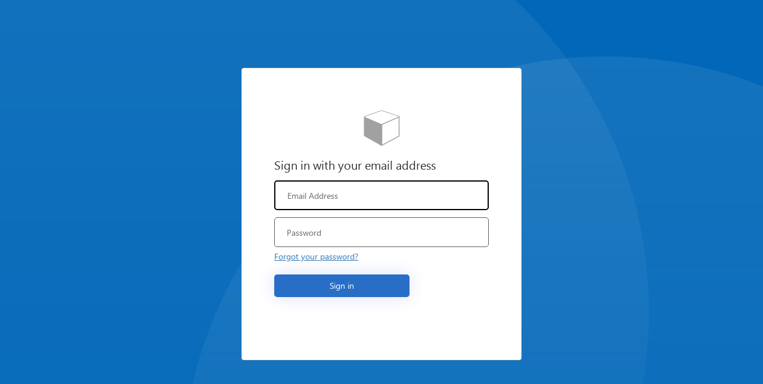

--- FILE ---
content_type: text/html; charset=utf-8
request_url: https://upstreamexchangeb2c.b2clogin.com/static/tenant/templates/AzureBlue/idpSelector.cshtml?slice=001-000&dc=DB3
body_size: 38845
content:


<!DOCTYPE html>
<html>
<head>
    
    <title>Choose your account</title>

    <meta charset="utf-8" />
    <meta http-equiv="X-UA-Compatible" content="IE=edge">
    <meta name="viewport" content="width=device-width, initial-scale=1">
    <link href="https://ajax.aspnetcdn.com/ajax/bootstrap/3.3.5/css/bootstrap.min.css" rel="stylesheet" type="text/css" />
    <style id="common">
        @font-face {
            font-family: 'SegoeUI';
            src: url(https://upstreamexchangeb2c.b2clogin.com/static/tenant/templates/fonts/segoeui.WOFF);
            font-weight: normal;
        }
        @font-face {
            font-family: 'SegoeUI';
            src: url(https://upstreamexchangeb2c.b2clogin.com/static/tenant/templates/fonts/segoeui_bold.WOFF);
            font-weight: bold;
        }
        #AmazonExchange {
          background-image: url(https://upstreamexchangeb2c.b2clogin.com/static/tenant/templates/idp_logos/colored/amazon.svg);
        }
        #AmazonExchange:hover {
          background-image: url(https://upstreamexchangeb2c.b2clogin.com/static/tenant/templates/idp_logos/white/amazon.svg);
        }
        #FacebookExchange {
          background-image: url(https://upstreamexchangeb2c.b2clogin.com/static/tenant/templates/idp_logos/colored/facebook.svg);
        }
        #FacebookExchange:hover {
          background-image: url(https://upstreamexchangeb2c.b2clogin.com/static/tenant/templates/idp_logos/white/facebook.svg);
        }
        #GitHubExchange {
          background-image: url(https://upstreamexchangeb2c.b2clogin.com/static/tenant/templates/idp_logos/colored/github.svg);
        }
        #GitHubExchange:hover {
          background-image: url(https://upstreamexchangeb2c.b2clogin.com/static/tenant/templates/idp_logos/white/github.svg);
        }
        #AppleExchange,#AppleManagedExchange {
          background-image: url(https://upstreamexchangeb2c.b2clogin.com/static/tenant/templates/idp_logos/colored/apple.svg);
        }
        #AppleExchange:hover,#AppleManagedExchange:hover {
          background-image: url(https://upstreamexchangeb2c.b2clogin.com/static/tenant/templates/idp_logos/white/apple.svg);
        }
        #GoogleExchange {
          background-image: url(https://upstreamexchangeb2c.b2clogin.com/static/tenant/templates/idp_logos/colored/google.svg);
        }
        #GoogleExchange:hover {
          background-image: url(https://upstreamexchangeb2c.b2clogin.com/static/tenant/templates/idp_logos/white/google.svg);
        }
        #LinkedInExchange {
          background-image: url(https://upstreamexchangeb2c.b2clogin.com/static/tenant/templates/idp_logos/colored/linkedin.svg);
        }
        #LinkedInExchange:hover {
          background-image: url(https://upstreamexchangeb2c.b2clogin.com/static/tenant/templates/idp_logos/white/linkedin.svg);
        }
        #MicrosoftAccountExchange {
          background-image: url(https://upstreamexchangeb2c.b2clogin.com/static/tenant/templates/idp_logos/colored/microsoft.svg);
        }
        #MicrosoftAccountExchange:hover {
          background-image: url(https://upstreamexchangeb2c.b2clogin.com/static/tenant/templates/idp_logos/white/microsoft.svg);
        }
        #QQExchange {
          background-image: url(https://upstreamexchangeb2c.b2clogin.com/static/tenant/templates/idp_logos/colored/qq.svg);
        }
        #QQExchange:hover {
          background-image: url(https://upstreamexchangeb2c.b2clogin.com/static/tenant/templates/idp_logos/white/qq.svg);
        }
        #TwitterExchange {
          background-image: url(https://upstreamexchangeb2c.b2clogin.com/static/tenant/templates/idp_logos/colored/twitter.svg);
        }
        #TwitterExchange:hover {
          background-image: url(https://upstreamexchangeb2c.b2clogin.com/static/tenant/templates/idp_logos/white/twitter.svg);
        }
        #WeChatExchange {
          background-image: url(https://upstreamexchangeb2c.b2clogin.com/static/tenant/templates/idp_logos/colored/wechat.svg);
        }
        #WeChatExchange:hover {
          background-image: url(https://upstreamexchangeb2c.b2clogin.com/static/tenant/templates/idp_logos/white/wechat.svg);
        }
        #WeiboExchange {
          background-image: url(https://upstreamexchangeb2c.b2clogin.com/static/tenant/templates/idp_logos/colored/weibo.svg);
        }
        #WeiboExchange:hover {
          background-image: url(https://upstreamexchangeb2c.b2clogin.com/static/tenant/templates/idp_logos/white/weibo.svg);
        }
        .buttons #cancel:before {
            content: url(https://upstreamexchangeb2c.b2clogin.com/static/tenant/templates/images/left-arrow.svg);
        }
    </style>
    <style id="idpselector">
        #SignInWithLogonNameExchange, #SignUpWithLogonEmailExchange, #SignUpWithLogonNameExchange {
            background-image: url(https://upstreamexchangeb2c.b2clogin.com/static/tenant/templates/idp_logos/colored/local.svg);
        }
        #SignInWithLogonNameExchange:hover, #SignUpWithLogonEmailExchange:hover, #SignUpWithLogonNameExchange:hover {
            background-image: url(https://upstreamexchangeb2c.b2clogin.com/static/tenant/templates/idp_logos/white/local.svg);
        }
        #SignUpWithLogonEmailExchange.text-link {
            background-image: none;
            background-color: transparent !important;
        }
        #SignUpWithLogonEmailExchange.text-link:hover {
            background-image: none;
            background-color: transparent !important;
        }
    </style>

    <style>
        /* Following are generated styles via gulp. */
        /* inject: css */
        html{background:0 0}body{font-family:Segoe UI,SegoeUI,"Helvetica Neue",Helvetica,Arial,sans-serif;background-attachment:fixed;background-color:#fff;background-position:center;background-repeat:no-repeat;background-size:cover;text-align:left;font:-apple-system-body}p{margin:0}a{text-decoration:underline;text-decoration-thickness:1px}a:focus{outline:0;border:2px solid #000}input,select{border:1px solid #605e5c}input::placeholder{color:#6a6a6a;opacity:1}img[data-tenant-branding-background=true]{width:100%;height:100%;object-fit:cover;z-index:0;position:fixed;left:0;overflow:hidden;top:0}div[data-tenant-branding-background-color=true]{width:100%;height:100%;position:fixed;z-index:0}.container{text-align:center;width:100%;display:table;height:100vh;padding:0}#api{margin:0 auto}.heading h1{margin-bottom:20px}.col-lg-6{max-width:470px;width:100%;float:none;display:inline-block;vertical-align:top;padding:0}.row{width:100%;margin:0;display:table-cell;vertical-align:middle}ul{padding:0}#simplemodal-container .simplemodal-data{padding:5px 8px;overflow:hidden;background-color:#fff;border-radius:3px;font-style:italic}#LocalAccountSigninEmailExchange,#LocalAccountSigninUsernameExchange,#SignInWithLogonEmailExchange,#SignInWithLogonNameExchange,#SignUpWithLogonEmailExchange,#SignUpWithLogonNameExchange{background-color:#296ec6;background-image:url(none);background-size:10%;background-position-x:95%;background-position-y:50%;background-repeat:no-repeat;border-radius:.5rem;width:100%;width:100%;font-size:1em;margin-left:auto}#LocalAccountSigninEmailExchange:hover,#LocalAccountSigninUsernameExchange:hover,#SignInWithLogonEmailExchange:hover,#SignInWithLogonNameExchange:hover,#SignUpWithLogonEmailExchange:hover,#SignUpWithLogonNameExchange:hover{background-color:#1662c7!important}#AmazonExchange:hover{background-color:#36474f!important}#FacebookExchange:hover{background-color:#3b5595!important}#GitHubExchange:hover{background-color:#0f0f0f!important}#AppleExchange:hover,#AppleManagedExchange:hover{background-color:#0f0f0f!important}#GoogleExchange:hover{background-color:#c64a29!important}#LinkedInExchange:hover{background-color:#0274b3!important}#MicrosoftAccountExchange:hover{background-color:#01a4ef!important}#QQExchange:hover{background-color:#1a97df!important}#TwitterExchange:hover{background-color:#1da1f2!important}#WeChatExchange:hover{background-color:#4cc522!important}#WeiboExchange:hover{background-color:#e81123!important}.buttons button{margin:0 auto;width:60%;height:50px;background-color:#296ec6;border-radius:.5rem;border:none;color:#fff;font-size:1em;margin-top:10px}.buttons button:hover{background-color:#1662c7;border-color:#204d74}.buttons button[aria-disabled=true]{opacity:.3}.buttons button:not([aria-disabled=true]){opacity:1}.buttons #cancel{padding:0;margin-left:auto;background:0 0;border:0;width:inherit;position:absolute;background-color:transparent;top:2px;left:15px;font-size:1em;color:#505050;box-shadow:none;text-align:left}.buttons #cancel:hover{color:#000!important}.buttons #cancel:before{padding:10px;vertical-align:sub;zoom:90%;display:inline-block}#attributeList ul{padding:0}#attributeList ul li{list-style:none;margin:1rem 0}legend{font-weight:600}#attributeList ul li legend{display:block;text-align:left;float:none;border:none;font-size:14px;margin-bottom:0}#attributeList ul li fieldset{border:none}label{font-weight:600}#attributeList ul li label{display:block;text-align:left;float:none}#attributeList ul li label[for=country]{float:left;display:inline-block!important;margin-bottom:.5rem}#attributeList ul li label[for=cpiminternal_legalCountry]{float:none;display:block!important;text-align:left;margin-bottom:.5rem}#attributeList ul li label[for=cpiminternal_dateOfBirth]{float:none;text-align:left;display:block!important;margin-bottom:.5rem}#attributeList ul li label.required::after{content:" *";color:#dc3545}#attributeList ul li input{height:50px;width:70%;border-radius:.5rem;text-indent:20px;background-color:#fff!important;background-image:none!important;color:#555}#attributeList ul li input::-webkit-input-placeholder{text-indent:20px}#attributeList ul li .attrEntry.validate input.invalid,#attributeList ul li .attrEntry.validate input:invalid{border:1px solid #b00}#attributeList ul li .attrEntry .verify{margin-top:2rem;padding-bottom:10px;position:relative}#attributeList ul li .attrEntry .verificationControlContent .buttons{margin-top:2rem;padding-bottom:10px;position:relative}#attributeList ul li .attrEntry .verificationControlContent .sendCode,#attributeList ul li .attrEntry .verify .sendButton[id$=ver_but_send]{width:60%;min-height:50px;height:auto;background-color:#296ec6;color:#fff;border-radius:.5rem}#attributeList ul li .attrEntry .verificationControlContent .sendCode:hover,#attributeList ul li .attrEntry .verify .sendButton[id$=ver_but_send]:hover{background-color:#1662c7}@media screen and (-ms-high-contrast:active){#attributeList ul li .attrEntry button,.buttons #continue{border:1px dashed #fff!important}#attributeList ul li .attrEntry button:hover,.buttons #continue:hover{border:1px solid #fff!important}#attributeList ul li .attrEntry button[aria-disabled=true],.buttons button[aria-disabled=true]{opacity:.3}}#attributeList ul li .attrEntry .verify .verifyButton{width:inherit;padding:0 20px;height:50px;background-color:#296ec6;color:#fff;margin-right:5px;border-radius:.5rem}#attributeList ul li .attrEntry .verificationControlContent .verifyCode{width:inherit;padding:0 20px;height:50px;background-color:#296ec6;color:#fff;margin-right:5px;border-radius:.5rem}#attributeList ul li .attrEntry .verify .verifyButton:hover{background-color:#1662c7}#attributeList ul li .attrEntry .verificationControlContent .verifyCode:hover{background-color:#1662c7}#attributeList ul li .attrEntry .verify .sendButton[id$=ver_but_resend]{width:inherit;padding:0 20px;border:0;font-size:1em;height:50px;right:0;bottom:-38px;background-color:#296ec6;color:#fff;border-radius:.5rem}#attributeList ul li .attrEntry .verificationControlContent .sendNewCode{width:inherit;padding:0 20px;border:0;font-size:1em;height:50px;right:0;bottom:-38px;background-color:#296ec6;color:#fff;border-radius:.5rem}#attributeList ul li .attrEntry .verify .sendButton[id$=ver_but_resend]:hover{background-color:#1662c7}#attributeList ul li .attrEntry .verificationControlContent .sendNewCode:hover{background-color:#1662c7}#attributeList ul li .attrEntry .verify .editButton{border:none;color:#fff;background-color:#296ec6;width:60%;height:50px;border-radius:.5rem}#attributeList ul li .attrEntry .verificationControlContent .changeClaims{border:none;color:#fff;background-color:#296ec6;width:60%;height:50px;border-radius:.5rem}#attributeList ul li .attrEntry .verify .editButton:hover{background-color:#1662c7}#attributeList ul li .attrEntry .verificationControlContent .changeClaims:hover{background-color:#1662c7}#attributeList ul li .attrEntry .verify #email_ver_input_label{display:none!important}#api .working{background:url([data-uri]) no-repeat;height:30px;width:auto;background-position:center bottom}#attributeList ul li .attrEntry .itemLevel{display:none}input[type=email],input[type=password],input[type=text]{-webkit-appearance:none}#attributeList ul li .attrEntry .dropdown_single{height:45px;border-radius:.5rem;width:100%;padding-left:15px}#attributeList ul li .attrEntry div#cpiminternal_dateOfBirth.date{display:table;width:100%}#attributeList ul li .attrEntry div#cpiminternal_dateOfBirth.date select{border-radius:.5rem;display:inline-block;height:50px;padding-left:15px}#attributeList ul li .attrEntry div#cpiminternal_dateOfBirth select#cpiminternal_dateOfBirth_day.day{margin-right:3%;width:23%}#attributeList ul li .attrEntry div#cpiminternal_dateOfBirth select#cpiminternal_dateOfBirth_month.month{margin-right:3%;width:38%}#attributeList ul li .attrEntry div#cpiminternal_dateOfBirth select#cpiminternal_dateOfBirth_year.year{width:33%}#attributeList ul li .helpLink{display:none}#attributeVerification .buttons{margin-top:30px}@media screen and (max-width:100%){.row .panel-default .panel-body{margin-top:40px}.row .panel-default .panel-body .branding img{display:block;height:80px;width:auto;margin:0 auto}.row .panel-default .panel-body .branding h1{display:none}.row .panel-default .panel-body h3{font-size:1.5em;margin-top:15px}#attributeVerification #attributeList ul li input{width:60%;height:40px;border-radius:.5rem;border:1px solid #605e5c;text-indent:10px}#attributeVerification #attributeList ul li input::-webkit-input-placeholder{text-indent:10px}#attributeVerification #attributeList ul li #email{width:65%;float:left;position:relative;z-index:2}#attributeVerification #attributeList ul li #email_ver_but_verify{background:0 0;border:0;color:#496ad8;font-size:1em;position:relative;right:0;top:60px;font-size:1.1em;width:auto;z-index:1;height:20px}#attributeVerification #attributeList ul li #email_ver_input{min-width:50%;width:60%;float:left}#attributeVerification #attributeList ul li #email_ver_but_resend{top:10px;font-size:1.1em;height:20px}#attributeVerification #attributeList ul li .attrEntry #email{height:40px}#attributeVerification #attributeList ul li .attrEntry .verify #email_ver_but_send:after{content:" Verify";font-size:1.1em;font-style:bold;margin-left:40%}#attributeVerification #attributeList ul li .attrEntry .verify #email_ver_but_send{height:40px;width:auto;float:right;overflow:hidden;text-indent:-200px}#attributeVerification #attributeList ul li .attrEntry .verify #email_ver_but_edit{margin-bottom:15px;border:none;color:#fff;background-color:#496ad8;border-radius:.5rem;font-size:1em;box-shadow:0 0 40px 2px #dae1f7;width:30%;height:40px;overflow:hidden;padding-top:6px;margin-left:40%}#attributeVerification #attributeList ul li .attrEntry .verify:after{content:" ";display:block;clear:both}#attributeVerification #attributeList #verifying_blurb{margin-top:15px}#attributeVerification .buttons #continue{height:40px}#attributeVerification .buttons #cancel{font-size:1em;left:40%}}.panel,.panel_layout,.panel_layout_row,body,html{height:100%}.CaptchaControl label{margin-top:10px;width:100%;text-align:left;float:left}.CaptchaControl .success.itemLevel{color:green;text-align:left}.CaptchaControl .error.itemLevel{color:#a61e0c;text-align:left}.captcha-display-control{width:calc(100% - 30px)}.captcha-audio-playbtn,.captcha-imageContent{width:200px!important;height:100px!important;float:none!important;margin:0 auto}.captcha-audio-small,.captcha-refresh-icon,.captcha-visual-icon{padding:0;border:0;background-color:transparent;width:25px!important;height:25px;background-size:cover!important;margin:10px;min-width:25px!important}.captcha-audio-small:focus,.captcha-refresh-icon:focus,.captcha-visual-icon:focus{border:2px solid #000}.captcha-control-buttons{width:200px!important;margin:0 auto 0 130px;display:flex}.captcha-audio-big{width:60px!important;background-size:contain!important;height:56px!important;background-color:transparent;border:none;background-image:url([data-uri]);padding:0;margin:25px auto 0 auto}.captcha-audio-big:hover{background:0 0;background-image:url([data-uri])}.captcha-visual-icon{background-image:url([data-uri])}.captcha-visual-icon:hover{background:0 0;background-image:url([data-uri])}.captcha-audio-small{width:27px!important;background-image:url([data-uri])}.captcha-audio-small:hover{background:0 0;background-image:url([data-uri])}.captcha-refresh-icon{background-image:url([data-uri])}.captcha-refresh-icon:hover{background:0 0;background-image:url([data-uri])}@media screen and (-ms-high-contrast:active),(-ms-high-contrast:white-on-black){.captcha-audio-big{background-image:url([data-uri])}.captcha-audio-big:hover{background:0 0;background-image:url([data-uri])}.captcha-visual-icon{background-image:url([data-uri])}.captcha-visual-icon:hover{background:0 0;background-image:url([data-uri])}.captcha-audio-small{background-image:url([data-uri])}.captcha-audio-small:hover{background:0 0;background-image:url([data-uri])}.captcha-refresh-icon{background-image:url([data-uri])}.captcha-refresh-icon:hover{background:0 0;background-image:url([data-uri])}}@media screen and (-ms-high-contrast:active),(-ms-high-contrast:black-on-white){.captcha-audio-big{background-image:url([data-uri])}.captcha-audio-big:hover{background:0 0;background-image:url([data-uri])}.captcha-visual-icon{background-image:url([data-uri])}.captcha-visual-icon:hover{background:0 0;background-image:url([data-uri])}.captcha-audio-small{background-image:url([data-uri])}.captcha-audio-small:hover{background:0 0;background-image:url([data-uri])}.captcha-refresh-icon{background-image:url([data-uri])}.captcha-refresh-icon:hover{background:0 0;background-image:url([data-uri])}}@media only screen and (max-width:600px){img[data-tenant-branding-background=true]{display:none}.container{background-color:#fff}.container .row .panel-default{border-radius:0;border:none;box-shadow:none}}@media only screen and (max-width:350px){button,input,select{width:95%!important}#attributeList ul li .attrEntry div#cpiminternal_dateOfBirth select#cpiminternal_dateOfBirth_day.day{margin-right:0}#attributeList ul li .attrEntry div#cpiminternal_dateOfBirth select#cpiminternal_dateOfBirth_month.month{margin-right:0}.heading{line-break:anywhere}}
        /* endinject */
    </style>
    
    
    
    <style>
        /* Following are generated styles via gulp. */
        /* inject: css */
        #simplemodal-overlay{background:#000}#simplemodal-container{background:#fff;padding:30px 20px 20px;text-align:left;-webkit-box-shadow:0 0 30px 2px rgba(0,0,0,.5);-moz-box-shadow:0 0 30px 2px rgba(0,0,0,.5);box-shadow:0 0 30px 2px rgba(0,0,0,.5);overflow:hidden}#simplemodal-container h2{font-family:Arial,Helvetica,sans-serif;color:#1c5b96;font-size:20px;line-height:26px;margin-bottom:10px}#simplemodal-container h1{margin-bottom:20px}body{margin:0;padding:0;text-align:center}.container.unified_container .row .panel.panel-default .panel-body{padding:3rem 1rem}#api ul li{display:block;list-style-type:none}#api .intro{margin-left:auto;margin-right:auto}#api .intro p{text-align:left;font-size:1.5em;margin:auto}table{width:40%;margin:auto}.alert-modal{display:none}button.accountButton{background-size:10% 70%;background-position-x:3%;background-position-y:50%;background-repeat:no-repeat;border-radius:.5rem;width:100%;font-size:1em;cursor:pointer;margin-left:auto;margin-bottom:0;white-space:normal;border:1px solid #605e5c;-moz-border-radius:.5rem;-webkit-border-radius:.5rem;border-radius:.5rem}button.accountButton:hover{color:#fff}#SignInWithLogonNameExchange{background-color:#fff;background-size:10%;background-position-x:2%;background-position-y:50%;color:#296ec6;border-color:#296ec6;border-width:thin;border-style:solid;background-repeat:no-repeat;border-radius:.5rem;width:100%;font-size:1em;margin-left:auto}#SignInWithLogonNameExchange:hover{background-color:#fff}
        .unified_container .row .panel-default{padding:40px 30px;margin-top:auto;margin-bottom:auto;height:100%;background-color:#fff}.unified_container .row .panel-default .panel-body{max-width:380px;width:auto;margin:0 auto;padding:0}.unified_container .row .panel-default .panel-body .companyName{font-size:1.5em;margin-bottom:45px}.unified_container .row .panel-default .panel-body .companyLogo{display:block}.unified_container .row .panel-default .panel-body img{max-width:100%;width:auto;height:60px;margin:0 auto;display:block}.unified_container .row .panel-default .panel-body h3{font-size:1.5em;display:none}.unified_container .row .panel-default #api{display:table;margin:0;width:100%}.unified_container .row .panel-default #api .intro{display:block;text-align:left}.unified_container .row .panel-default #api .intro h2{font-size:20px}.unified_container .row .panel-default #api .divider{display:none}.unified_container .row .panel-default #api .localAccount{top:10px;width:100%}.unified_container .row .panel-default #api .localAccount .intro h2{font-size:20px}.unified_container .row .panel-default #api .localAccount .error{color:#b00;text-align:left}.unified_container .row .panel-default #api .localAccount .entry .buttons{margin:0 0 23px 0;text-align:left}.unified_container .row .panel-default #api .localAccount .entry .buttons button{background-image:none;background-color:#296ec6;border:none;border-radius:.5rem;cursor:pointer;display:inline-block;font-size:1em;font-weight:400;height:inherit;line-height:1.3333333;margin-top:2rem;margin-right:0;margin-bottom:1.2rem;margin-left:0;padding:10px 16px;text-align:center;touch-action:manipulation;user-select:none;vertical-align:middle;white-space:nowrap;width:inherit;-moz-user-select:none;-ms-touch-action:manipulation;-ms-user-select:none;-webkit-user-select:none;color:#fff;width:63%;box-shadow:0 0 30px 0 #dae1f7}@media screen and (-ms-high-contrast:active){.unified_container .row .panel-default #api .accountButton,.unified_container .row .panel-default #api .localAccount .entry .buttons button{border:1px dashed #fff}.unified_container .row .panel-default #api .accountButton:hover,.unified_container .row .panel-default #api .localAccount .entry .buttons button:hover{border:1px solid #fff}}.unified_container .row .panel-default #api .localAccount .entry .buttons button:focus,.unified_container .row .panel-default #api .localAccount .entry .buttons button:hover{-moz-box-shadow:none;-webkit-box-shadow:none;box-shadow:none;background-color:#1662c7;color:#fff}.unified_container .row .panel-default #api .localAccount .entry .entry-item{position:relative;width:100%;padding-top:6px;padding-bottom:6px;display:block}.unified_container .row .panel-default #api .localAccount .entry .entry-item label{display:block;text-align:left}.unified_container .row .panel-default #api .localAccount .entry .entry-item input:focus{border:2px solid #000}.unified_container .row .panel-default #api .localAccount .entry .entry-item input{outline:0;background-color:#fff!important;background-image:none!important;border-radius:.5rem!important;color:#555;display:inline-block;font-size:1em;height:50px;line-height:1.42857143;padding:6px 20px;transition:border-color ease-in-out .15s,box-shadow ease-in-out .15s!important;width:100%!important;-o-transition:border-color ease-in-out .15s,box-shadow ease-in-out .15s!important;-webkit-transition:border-color ease-in-out .15s,-webkit-box-shadow ease-in-out .15s!important}.unified_container .row .panel-default #api .localAccount .entry .entry-item #password{margin-bottom:20px}.unified_container .row .panel-default #api .localAccount .entry .entry-item .password-label{text-align:left;height:auto;left:0;width:100%}.forgot-password{text-align:left}.forgot-password.center-height{position:absolute;bottom:0;clear:right;cursor:pointer;text-align:right}@keyframes slideInFromRight{0%{opacity:0;transform:translateX(50%)}100%{opacity:1;transform:translateX(0)}}.unified_container .row .panel-default #api .localAccount .entry .entry-item .password-label #forgotPassword{position:absolute;bottom:0;clear:right;cursor:pointer;text-align:right}.unified_container .row .panel-default #api .localAccount .rememberMe{margin-top:-2rem;text-align:right;margin-left:59%;position:relative;width:15rem}.unified_container .row .panel-default #api .localAccount .rememberMe.align-to-left{margin-top:.5rem;text-align:left;margin-left:0;width:100%}.working{display:none}.unified_container .row .panel-default #api .claims-provider-list-text-links p,.unified_container .row .panel-default #api .localAccount .create p{text-align:left;margin-top:-3rem;margin-bottom:3rem}.unified_container .row .panel-default #api .localAccount .create #createAccount{border-radius:.5rem;display:inline-block;font-size:1em;font-weight:400;height:inherit;line-height:1.3333333;padding:10px 16px;text-align:center;touch-action:manipulation;user-select:none;white-space:nowrap;-moz-user-select:none;-ms-touch-action:manipulation;-ms-user-select:none;-webkit-user-select:none;width:auto;margin-top:-3rem;cursor:pointer;animation:.5s ease-out 0s 1 slideInFromRight}.unified_container .row .panel-default #api .social{display:table-footer-group;position:relative;top:1px;width:auto}.unified_container .row .panel-default #api .accountButton{background-size:10% 70%;background-position-x:3%;background-position-y:50%;background-repeat:no-repeat;display:block;font-size:16px;height:45px;width:100%;margin-left:auto;overflow:hidden;padding:0 50px;max-width:380px;border:1px solid #605e5c;background-color:#fff;-moz-border-radius:.5rem;-webkit-border-radius:.5rem;border-radius:.5rem;margin-top:10px}.unified_container .row .panel-default #api .accountButton:hover{color:#fff;background-color:#1662c7}.claims-provider-list-text-links-bottom-under-form{text-align:left}@media (max-width:100%){.unified_container .row .panel-default{margin-top:auto;margin-bottom:auto;height:550px}.unified_container .row .panel-default .panel-body{padding:5rem 3rem;margin-top:20px}.unified_container .row .panel-default .panel-body .companyName{display:none}.unified_container .row .panel-default .panel-body .companyLogo{display:block}.unified_container .row .panel-default .panel-body h3{display:block}.unified_container .row .panel-default .panel-body #api{width:auto}.unified_container .row .panel-default .panel-body #api .social{top:370px;width:auto}.unified_container .row .panel-default .panel-body #api .social .options .accountButton{height:40px}.unified_container .row .panel-default .panel-body #api .social .options #FacebookExchange{background-size:12px;background-position:50% 75%;margin-bottom:10px}.unified_container .row .panel-default .panel-body #api .social .options #GoogleExchange{background-size:20px;background-position:50% 75%;margin-bottom:10px}.unified_container .row .panel-default .panel-body #api .social .options #TwitterExchange{background-size:20px;background-position-x:56px;background-position-y:14px;margin-bottom:10px}.unified_container .row .panel-default .panel-body #api .localAccount{top:20px}.unified_container .row .panel-default .panel-body #api .localAccount .entry .entry-item{display:block;width:100%;margin-bottom:10px}.unified_container .row .panel-default .panel-body #api .localAccount .entry .entry-item .password-label{top:145px}.unified_container .row .panel-default .panel-body #api .localAccount .entry .entry-item #logonIdentifier{height:40px}.unified_container .row .panel-default .panel-body #api .localAccount .entry .entry-item #password{height:40px}.unified_container .row .panel-default .panel-body #api .localAccount .entry .entry-item:nth-child(2){width:auto;float:left}.unified_container .row .panel-default .panel-body #api .localAccount .entry .buttons #next{width:auto;text-indent:-4px;height:40px;line-height:0;position:relative;bottom:5px;left:8px}}@media screen and (max-width:320px){.unified_container .row .panel-default #api .localAccount .rememberMe{margin-top:1.75rem;text-align:left;margin-left:0;width:100%}.unified_container .row .panel-default #api .localAccount .entry .entry-item .password-label #forgotPassword{bottom:-1rem}.forgot-password.center-height{top:0;right:0;position:relative}.unified_container .row .panel-default{padding:20px 15px}.unified_container .row .panel-default #api .localAccount .create #createAccount{margin-top:0}}
        /* endinject */
    </style>

</head>
<body>
    <div id="background_branding_container" data-tenant-branding-background-color="true">
      <img data-tenant-branding-background="true" src="https://upstreamexchangeb2c.b2clogin.com/static/tenant/templates/backgrounds/1-1.png" alt="Background Image"/>
    </div>
    <div class="container  unified_container " role="presentation">
        <div class="row">
            <div class="col-lg-6">
                <div class="panel panel-default">
                    <div class="panel-body">
                        <img class="companyLogo" data-tenant-branding-logo="true" src="https://upstreamexchangeb2c.b2clogin.com/static/tenant/templates/images/logo.svg" alt="Company Logo">
                        <div id="api" role="main">
                        </div>
                    </div>
                </div>
            </div>
        </div>
    </div>
</body>
</html>
